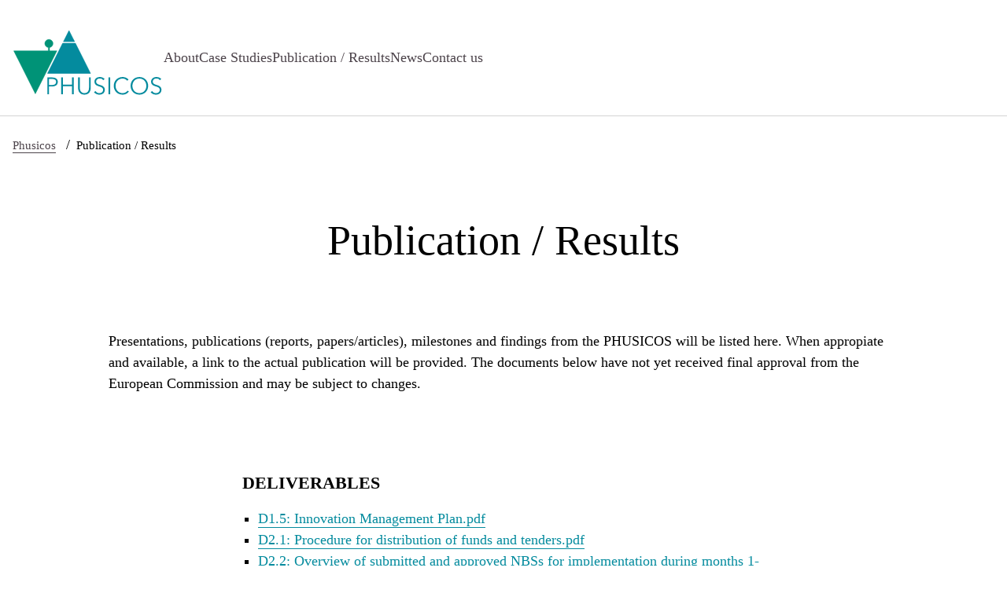

--- FILE ---
content_type: text/html; charset=utf-8
request_url: https://www.phusicos.eu/publication--results/
body_size: 11385
content:





<!DOCTYPE html>
<html lang="en">
<head>
    <meta charset="utf-8" />
    <meta http-equiv="X-UA-Compatible" content="IE=edge" />
    <meta name="viewport" content="width=device-width, initial-scale=1.0" />
    <title>Phusicos - Publication / Results</title>
    <link href="https://www.phusicos.eu/publication--results/" rel="canonical" />
    <meta property="og:site_name" content="Phusicos" />
    <meta property="og:type" content="website" />
    <meta property="og:title" content="Phusicos - Publication / Results" />
    <meta property="og:description" />
    <meta property="og:url" content="https://www.phusicos.eu/publication--results/" />
    <meta property="og:image">
    <meta name="description">

    <link rel="stylesheet" href="/dist/main.css?v=7af4e3cbec39d3d12077c7aeb42982aa " />
    <link rel="preload" href="https://use.typekit.net/ncn2bhh.css" as="font" />

    <!-- Cookie information -->
    <script async id="CookieConsent" src="https://policy.app.cookieinformation.com/uc.js"
            data-culture="" type="text/javascript"></script>
    <!-- End Cookie information -->
    
            <title>Publication / Results</title>
            <link rel="shortcut icon" href="/ClientResources/Images/favicon_prod.svg" type="image/x-icon" />
    
    <script>
!function(T,l,y){var S=T.location,k="script",D="instrumentationKey",C="ingestionendpoint",I="disableExceptionTracking",E="ai.device.",b="toLowerCase",w="crossOrigin",N="POST",e="appInsightsSDK",t=y.name||"appInsights";(y.name||T[e])&&(T[e]=t);var n=T[t]||function(d){var g=!1,f=!1,m={initialize:!0,queue:[],sv:"5",version:2,config:d};function v(e,t){var n={},a="Browser";return n[E+"id"]=a[b](),n[E+"type"]=a,n["ai.operation.name"]=S&&S.pathname||"_unknown_",n["ai.internal.sdkVersion"]="javascript:snippet_"+(m.sv||m.version),{time:function(){var e=new Date;function t(e){var t=""+e;return 1===t.length&&(t="0"+t),t}return e.getUTCFullYear()+"-"+t(1+e.getUTCMonth())+"-"+t(e.getUTCDate())+"T"+t(e.getUTCHours())+":"+t(e.getUTCMinutes())+":"+t(e.getUTCSeconds())+"."+((e.getUTCMilliseconds()/1e3).toFixed(3)+"").slice(2,5)+"Z"}(),iKey:e,name:"Microsoft.ApplicationInsights."+e.replace(/-/g,"")+"."+t,sampleRate:100,tags:n,data:{baseData:{ver:2}}}}var h=d.url||y.src;if(h){function a(e){var t,n,a,i,r,o,s,c,u,p,l;g=!0,m.queue=[],f||(f=!0,t=h,s=function(){var e={},t=d.connectionString;if(t)for(var n=t.split(";"),a=0;a<n.length;a++){var i=n[a].split("=");2===i.length&&(e[i[0][b]()]=i[1])}if(!e[C]){var r=e.endpointsuffix,o=r?e.location:null;e[C]="https://"+(o?o+".":"")+"dc."+(r||"services.visualstudio.com")}return e}(),c=s[D]||d[D]||"",u=s[C],p=u?u+"/v2/track":d.endpointUrl,(l=[]).push((n="SDK LOAD Failure: Failed to load Application Insights SDK script (See stack for details)",a=t,i=p,(o=(r=v(c,"Exception")).data).baseType="ExceptionData",o.baseData.exceptions=[{typeName:"SDKLoadFailed",message:n.replace(/\./g,"-"),hasFullStack:!1,stack:n+"\nSnippet failed to load ["+a+"] -- Telemetry is disabled\nHelp Link: https://go.microsoft.com/fwlink/?linkid=2128109\nHost: "+(S&&S.pathname||"_unknown_")+"\nEndpoint: "+i,parsedStack:[]}],r)),l.push(function(e,t,n,a){var i=v(c,"Message"),r=i.data;r.baseType="MessageData";var o=r.baseData;return o.message='AI (Internal): 99 message:"'+("SDK LOAD Failure: Failed to load Application Insights SDK script (See stack for details) ("+n+")").replace(/\"/g,"")+'"',o.properties={endpoint:a},i}(0,0,t,p)),function(e,t){if(JSON){var n=T.fetch;if(n&&!y.useXhr)n(t,{method:N,body:JSON.stringify(e),mode:"cors"});else if(XMLHttpRequest){var a=new XMLHttpRequest;a.open(N,t),a.setRequestHeader("Content-type","application/json"),a.send(JSON.stringify(e))}}}(l,p))}function i(e,t){f||setTimeout(function(){!t&&m.core||a()},500)}var e=function(){var n=l.createElement(k);n.src=h;var e=y[w];return!e&&""!==e||"undefined"==n[w]||(n[w]=e),n.onload=i,n.onerror=a,n.onreadystatechange=function(e,t){"loaded"!==n.readyState&&"complete"!==n.readyState||i(0,t)},n}();y.ld<0?l.getElementsByTagName("head")[0].appendChild(e):setTimeout(function(){l.getElementsByTagName(k)[0].parentNode.appendChild(e)},y.ld||0)}try{m.cookie=l.cookie}catch(p){}function t(e){for(;e.length;)!function(t){m[t]=function(){var e=arguments;g||m.queue.push(function(){m[t].apply(m,e)})}}(e.pop())}var n="track",r="TrackPage",o="TrackEvent";t([n+"Event",n+"PageView",n+"Exception",n+"Trace",n+"DependencyData",n+"Metric",n+"PageViewPerformance","start"+r,"stop"+r,"start"+o,"stop"+o,"addTelemetryInitializer","setAuthenticatedUserContext","clearAuthenticatedUserContext","flush"]),m.SeverityLevel={Verbose:0,Information:1,Warning:2,Error:3,Critical:4};var s=(d.extensionConfig||{}).ApplicationInsightsAnalytics||{};if(!0!==d[I]&&!0!==s[I]){var c="onerror";t(["_"+c]);var u=T[c];T[c]=function(e,t,n,a,i){var r=u&&u(e,t,n,a,i);return!0!==r&&m["_"+c]({message:e,url:t,lineNumber:n,columnNumber:a,error:i}),r},d.autoExceptionInstrumented=!0}return m}(y.cfg);function a(){y.onInit&&y.onInit(n)}(T[t]=n).queue&&0===n.queue.length?(n.queue.push(a),n.trackPageView({})):a()}(window,document,{src: "https://js.monitor.azure.com/scripts/b/ai.2.gbl.min.js", crossOrigin: "anonymous", cfg: { instrumentationKey:'3809f64e-b0c4-423d-b9a2-15e8bba73745', disableCookiesUsage: false }});
</script>


    <!-- Matomo -->
    <script>
        var _paq = window._paq = window._paq || [];
        /* tracker methods like "setCustomDimension" should be called before "trackPageView" */
        _paq.push(['trackPageView']);
        _paq.push(['enableLinkTracking']);
        (function () {
            var u = "https://ngino.matomo.cloud/";
            _paq.push(['setTrackerUrl', u + 'matomo.php']);
            _paq.push(['setSiteId', '16']);
            var d = document, g = d.createElement('script'), s = d.getElementsByTagName('script')[0];
            g.async = true; g.src = '//cdn.matomo.cloud/ngino.matomo.cloud/matomo.js'; s.parentNode.insertBefore(g, s);
        })();
    </script>
    <!-- End Matomo Code -->
        
</head>


<body data-theme="teal">
    <a href="#main" class="skipto">Skip to main content</a>
    <div class="wrapper">
        <header>
            

<div class="search-container-mobile" id="search-container-mobile" data-searchpageurl="">
    <div class="collapse-search-button-wrapper">
        <button class="collapse-search-button nav-button" id="collapse-mobile-search-button" tabindex="-1"><span class="p">Close search</span></button>
    </div>
    <div class="search-wrapper">
        <h2>Search</h2>
        <div class="search-container">
            <form class="search-form">
                <label for="search-mobile-input" class="sr-only">Search</label>
                <input class="search-input" id="search-mobile-input" tabindex="-1" type="text" placeholder="Search for content or contacts"/>
                <div class="search-buttons">
                    <div class="button-wrapper">
                        <button class="search-clear-input" tabindex="-1" aria-label="Clear input" type="reset"></button>
                    </div>
                    <div class="button-wrapper">
                        <button class="search-submit-search" id="search-submit-search-mobile" tabindex="-1" aria-label="Submit search" type="submit"></button>
                    </div>
                </div>
            </form>
        </div>
    </div>
</div>
<nav class="mobile">
    <div class="nav-bar nav-main-navigation-bar">
        <a class="nav-item nav-logo " href="/" alt="Startpage" title="Startpage">
<picture><source srcset="/globalassets/bilder/prosjekter/phusicos/phusicos_final_logo.svg?width=320&quality=80 320w" sizes="320px" /><img alt="logo" src="/globalassets/bilder/prosjekter/phusicos/phusicos_final_logo.svg?width=320&quality=80" loading="lazy" decoding="async" /></picture>        </a>
        <button id="menu-mobile-toggle-button" class="nav-button" aria-expanded="false" aria-controls="menu">
            <span class="p">Menu</span>
        </button>
    </div>

        <div class="menu main-menu menu-level-one" id="menu-mobile">
            <div class="nav-bar nav-secondary-navigation-bar">
                <button id="menu-mobile-previous-button" class="nav-item nav-button hidden" aria-expanded="false" aria-controls="menu" aria-label="Back to previous meny level">
                    <span class="p">Back</span>
                </button>
            </div>
            <ul class="menu" aria-label="Meny level one">
                    <li class="menu-item">
                            <a href="/about/" tabindex="-1">About</a>
                    </li>
                    <li class="menu-item">
                            <a href="/case-studies/" tabindex="-1">Case Studies</a>
                    </li>
                    <li class="menu-item">
                            <a href="/publication--results/" tabindex="-1">Publication / Results</a>
                    </li>
                    <li class="menu-item">
                            <a href="/news/" tabindex="-1">News</a>
                    </li>
                    <li class="menu-item">
                            <a href="/contact-us/" tabindex="-1">Contact us</a>
                    </li>
            </ul>
        </div>
</nav>

<div class="search-container-desktop" id="search-container-desktop" data-searchpageurl="">
    <div class="search-container">
        <form class="search-form">
            <label for="search-input" class="sr-only">Search</label>
            <input class="search-input" id="search-input" type="text" placeholder="Search for content or contacts"/>
            <div class="search-buttons">
                <div class="button-wrapper">
                    <button class="search-clear-input" aria-label="Clear input" type="reset"></button>
                </div>
                <div class="button-wrapper">
                    <button class="search-submit-search" id="search-submit-search" aria-label="Submit search"></button>
                </div>
            </div>
        </form>
        <div class="collapse-search-button-wrapper">
            <button class="collapse-search-button" id="collapse-search-button" aria-description="Close search"></button>
        </div>
    </div>
</div>
<nav class="desktop">
        <div class="menu main-menu menu-level-one" id="menu">
            <!-- logo image -->
            <a class="nav-item nav-logo " href="/" alt="Startpage" title="Startpage">
                    <img class="logo" src="/globalassets/bilder/prosjekter/phusicos/phusicos_final_logo.svg" alt="logo" />
            </a>

            <!-- menu-items -->
            <ul class="menu-list" aria-label="Meny level one">
                    <li class="menu-item">
                            <a href="/about/">About</a>
                    </li>
                    <li class="menu-item">
                            <a href="/case-studies/">Case Studies</a>
                    </li>
                    <li class="menu-item">
                            <a href="/publication--results/">Publication / Results</a>
                    </li>
                    <li class="menu-item">
                            <a href="/news/">News</a>
                    </li>
                    <li class="menu-item">
                            <a href="/contact-us/">Contact us</a>
                    </li>
            </ul>

            <!-- language and search-->
            <ul class="menu-list">
            </ul>
        </div>
        <!-- menus -->
            <ul class="menu" id="menu-33640776" aria-label="Undermenyer for menypunkt About">
            </ul>
            <ul class="menu" id="menu-65415690" aria-label="Undermenyer for menypunkt Case Studies">
            </ul>
            <ul class="menu" id="menu-46307762" aria-label="Undermenyer for menypunkt Publication / Results">
            </ul>
            <ul class="menu" id="menu-41912964" aria-label="Undermenyer for menypunkt News">
            </ul>
            <ul class="menu" id="menu-30845059" aria-label="Undermenyer for menypunkt Contact us">
            </ul>
</nav>
        </header>
        <main id="main">
            





<ul class="breadcrumbs">
        <li>
            <a href="/">Phusicos</a>
            <span class="divider">/</span>
        </li>
    <li>
        <span class="current-page">Publication / Results</span>
    </li>
</ul>

<div class="landing-page page">
        <h1>
            Publication / Results
        </h1>
        <div class="landing-page-intro-container">
                <p class="mainintro">
                    Presentations, publications (reports, papers/articles), milestones and findings from the PHUSICOS will be listed here. When appropiate and available, a link to the actual publication will be provided.&#xA;&#xA;The documents below have not yet received final approval from the European Commission and may be subject to changes.
                </p>
        </div>
        <div class="landing-page-mainbody">
            
<h2>DELIVERABLES</h2>
<ul>
<li><a title="Deliverable D1-5.pdf" href="/globalassets/bilder/eksterne-prosjektsider/phusicos/publications/deliverable-d1-5.pdf">D1.5: Innovation Management Plan.pdf</a></li>
<li><a title="Deliverable D2-1 Uncertain about confidentiality.pdf" href="/globalassets/bilder/eksterne-prosjektsider/phusicos/publications/deliverable-d2-1-uncertain-about-confidentiality.pdf">D2.1: Procedure for distribution of funds and tenders.pdf</a>&nbsp;</li>
<li><a title="Deliverable D2-2.pdf" href="/globalassets/bilder/eksterne-prosjektsider/phusicos/publications/deliverable-d2-2.pdf">D2.2: Overview of submitted and approved NBSs for implementation during months 1- 14&nbsp;.pdf</a></li>
<li><a title="Deliverable D2-3.pdf" href="/globalassets/bilder/eksterne-prosjektsider/phusicos/publications/deliverable-d2-3.pdf">D2.3: Overview of submitted and approved NBSs for implementation during months 15-24&nbsp;.pdf</a></li>
<li><a title="Deliverable D2-4.pdf" href="/globalassets/bilder/eksterne-prosjektsider/phusicos/publications/deliverable-d2-4.pdf">D2.4: Nature-based solutions implemented in PHUSICOS&nbsp;.pdf</a></li>
<li><a title="Deliverable D3-1.pdf" href="/globalassets/bilder/eksterne-prosjektsider/phusicos/publications/deliverable-d3-1.pdf">D3.1: Guiding framework to tailored Living Lab's establishment at concept and demonstrator case study sites.pdf</a></li>
<li><a title="Deliverable D3-2.pdf" href="/globalassets/bilder/eksterne-prosjektsider/phusicos/publications/deliverable-d3-2.pdf">D3.2: Starter Toolbox for Stakeholder knowledge mapping to co-design NBS solutions at case study sites&nbsp;.pdf</a></li>
<li><a title="Deliverable D3-3.pdf" href="/globalassets/bilder/eksterne-prosjektsider/phusicos/publications/deliverable-d3-3.pdf">D3.3: Monitoring &amp; Evaluation scheme to assess stakeholder participation and user satisfaction with Living Labs experience, version 1.pdf</a></li>
<li><a title="Deliverable D3-4.pdf" href="/globalassets/bilder/eksterne-prosjektsider/phusicos/publications/deliverable-d3-4.pdf">D3.4: Monitoring &amp; Evaluation scheme to assess stakeholder participation and user satisfaction with Living Labs experience, version 2.pdf</a></li>
<li><a title="Deliverable D3-5.pdf" href="/globalassets/bilder/eksterne-prosjektsider/phusicos/publications/deliverable-d3-5.pdf">D3.5: Report on lessons learned with Living Labs experience and lesson learned, draft&nbsp;.pdf</a></li>
<li><a title="Deliverable D3-6.pdf" href="/globalassets/bilder/eksterne-prosjektsider/phusicos/publications/deliverable-d3-6.pdf">D3.6: Monitoring &amp; Evaluation scheme to assess stakeholder participation and user satisfaction with Living Labs experience, version 3pdf</a></li>
<li><a title="Deliverable D3-7.pdf" href="/globalassets/bilder/eksterne-prosjektsider/phusicos/publications/deliverable-d3-7.pdf">D3.7: Report on lessons learned with Living Labs experience and lesson learned&nbsp;.pdf</a></li>
<li><a title="Deliverable D4-1.pdf" href="/globalassets/bilder/eksterne-prosjektsider/phusicos/publications/deliverable-d4-1.pdf">D4.1: Comprehensive Framework for NBS assessment&nbsp;.pdf</a></li>
<li><a title="Deliverable D4-2.pdf" href="/globalassets/bilder/eksterne-prosjektsider/phusicos/publications/deliverable-d4-2.pdf">D4.2: Evaluation of ecosystems and ecosystem services for alternative landscape scenarios with plan designs, draft&nbsp;.pdf</a></li>
<li><a title="Deliverable D4-3.pdf" href="/globalassets/bilder/eksterne-prosjektsider/phusicos/publications/deliverable-d4-3.pdf">D4.3: Integrated digital shared database/platform for monitoring and early warning&nbsp;.pdf</a><br /><a title="Deliverable D4-4.pdf" href="/globalassets/bilder/eksterne-prosjektsider/phusicos/publications/deliverable-d4-4.pdf">D4.4: Modelling changing pattern of hazard and risk &nbsp;and identifying the return period of the extreme events that the NBSs &nbsp;could safely withstand.pdf</a></li>
<li><a title="Deliverable D4-5.pdf" href="/globalassets/bilder/eksterne-prosjektsider/phusicos/publications/deliverable-d4-5.pdf">D4.5: Evaluation of ecosystems and ecosystem services for alternative landscape scenarios with plan designs.pdf</a></li>
<li><a title="Deliverable D4-6.pdf" href="/globalassets/bilder/eksterne-prosjektsider/phusicos/publications/deliverable-d4-6.pdf">D4.6: Analysis report on the residual risk, comparing NBSs, grey solutions and other risk reduction measures&nbsp;.pdf</a></li>
<li><a title="Deliverable D4-7.pdf" href="/globalassets/bilder/eksterne-prosjektsider/phusicos/publications/deliverable-d4-7.pdf">D4.7: Long term monitoring plans to document effectiveness of `NBS&nbsp;.pdf</a></li>
<li><a title="Deliverable D5-1.pdf" href="/globalassets/bilder/eksterne-prosjektsider/phusicos/publications/deliverable-d5-1.pdf">D5.1: NBS in-depth case study analysis of the characteristics of successful governance models; accompanied by a Policy Brief&nbsp;pdf</a></li>
<li>D5.2: Opportunities and barriers to NBS at the EU, national, regional and local scales, with suggested reforms and innovations .pdf (link will be made available after results are formally published)</li>
<li><a title="Deliverable D5-3.pdf" href="/globalassets/bilder/eksterne-prosjektsider/phusicos/publications/deliverable-d5-3.pdf">D5.3: Governance innovations for the design, financing and implementation of NBS, and their applications to the concept and demonstration projects; accompanied by a Policy Brief&nbsp;.pdf</a></li>
<li><a href="/globalassets/bilder/eksterne-prosjektsider/phusicos/publications/d5_4_learning-from-nbs-implementation-barriers_final-2024.pdf" target="_blank" rel="noopener">D5.4: Learning from NBS implementation barriers&nbsp;.pdf</a></li>
<li><a title="Deliverable D6-1.pdf" href="/globalassets/bilder/eksterne-prosjektsider/phusicos/publications/deliverable-d6-1.pdf">D6.1: Training programme on costs and risks of NBSs &ndash; webinar with training material&nbsp;.pdf</a></li>
<li><a title="Deliverable D6-2.pdf" href="/globalassets/bilder/eksterne-prosjektsider/phusicos/publications/deliverable-d6-2.pdf">D6.2: Training video for local contractors&nbsp;.pdf</a></li>
<li><a title="Deliverable D6-3.pdf" href="/globalassets/bilder/eksterne-prosjektsider/phusicos/publications/deliverable-d6-3.pdf">D6.3: The PHUSICOS game &ndash; A Complex Social-Ecological Simulation on NBS, with facilitation instructions and materials&nbsp;.pdf</a></li>
<li><a title="Deliverable D6-4.pdf" href="/globalassets/bilder/eksterne-prosjektsider/phusicos/publications/deliverable-d6-4.pdf">D6.4: Technical training for private companies and public authorities for NBS implementation&nbsp;.pdf</a></li>
<li><a title="Deliverable D7-1.pdf" href="/globalassets/bilder/eksterne-prosjektsider/phusicos/publications/deliverable-d7-1.pdf">D7.1: Web-based tool &ndash; module 1 (Inventory of NBSs)&nbsp;.pdf</a></li>
<li><a title="Deliverable D7-2.pdf" href="/globalassets/bilder/eksterne-prosjektsider/phusicos/publications/deliverable-d7-2.pdf">D7.2: Web-based tool &ndash; module 2 (Existing web-based platforms)&nbsp;.pdf</a></li>
<li><a title="Deliverable D7-3.pdf" href="/globalassets/bilder/eksterne-prosjektsider/phusicos/publications/deliverable-d7-3.pdf">D7.3: Web-based tool &ndash; module 3 (Design).pdf</a></li>
<li><a title="Deliverable D7-4.pdf" href="/globalassets/bilder/eksterne-prosjektsider/phusicos/publications/deliverable-d7-4.pdf">D7.4: Web-based tool &ndash; module 4 (Longterm support)&nbsp;.pdf</a></li>
<li><a title="Deliverable D8-1.pdf" href="/globalassets/bilder/eksterne-prosjektsider/phusicos/publications/deliverable-d8-1.pdf">D8.1: Website&nbsp;.pdf</a></li>
<li><a title="Deliverable D8-2.pdf" href="/globalassets/bilder/eksterne-prosjektsider/phusicos/publications/deliverable-d8-2.pdf">D8.2: Dissemination and Communication Plan, version 1.pdf</a></li>
<li><a title="Deliverable D8-3.pdf" href="/globalassets/bilder/eksterne-prosjektsider/phusicos/publications/deliverable-d8-3.pdf">D8.3: Slideshow to promote sustainable NBSs&nbsp;.pdf</a></li>
<li><a title="Deliverable D8-4.pdf" href="/globalassets/bilder/eksterne-prosjektsider/phusicos/publications/deliverable-d8-4.pdf">D8.4: Dissemination and Communication Plan, version 2.pdf</a></li>
<li><a title="Deliverable D8-5.pdf" href="/globalassets/bilder/eksterne-prosjektsider/phusicos/publications/deliverable-d8-5.pdf">D8.5: Dissemination and Communication Plan, version 3.pdf</a></li>
<li><a title="Deliverable D8-6.pdf" href="/globalassets/bilder/eksterne-prosjektsider/phusicos/publications/deliverable-d8-6.pdf">D8.6: Exploitation Plan&nbsp;.pdf</a></li>
<li><a title="Deliverable D8-8.pdf" href="/globalassets/bilder/eksterne-prosjektsider/phusicos/publications/deliverable-d8-8.pdf">D8.8: NBS Strategy Testament&nbsp;.pdf</a></li>
</ul>
<h2>SCIENTIFIC PUBLICATIONS *</h2>
<ul>
<li><a href="https://www.mdpi.com/2673-4931/21/1/29" target="_blank" rel="noopener">A Methodological Approach to Assess Nature-Based Solutions&rsquo; Effectiveness in Flood Hazard Reduction: The Case Study of Gudbrandsdalen Valley.</a> &nbsp;&nbsp; Environmental Sciences Proceedings</li>
<li><a href="https://iwaponline.com/aqua/article/71/1/42/85430/Assessment-of-NBSs-effectiveness-for-flood-risk" target="_blank" rel="noopener">Assessment of NBSs effectiveness for flood risk management: The Isar River case study.&nbsp;</a>AQUA&mdash;Water Infrastructure, Ecosystems and Society</li>
<li>Bottlenecks for the implementation of the European Union Water Framework Directive principles and instruments &ndash; governance, planning processes and institutional obstacles.&nbsp; Water alternatives</li>
<li>Editorial to Special Issue: Nature-Based Solutions&mdash;Concept, Evaluation, and Governance.&nbsp; Sustainability</li>
<li><a href="https://www.sciencedirect.com/science/article/pii/S1618866721004714?via%3Dihub" target="_blank" rel="noopener">Effects of recreational users on restored floodplain vegetation in urban areas - The case of the Isar River Restoration in Munichure-Based Solutions&mdash;Concept, Evaluation, and Governance.</a>&nbsp; Sustainability</li>
<li><a href="https://www.mdpi.com/2071-1050/13/6/3012" target="_blank" rel="noopener">Nature-Based Solutions&mdash;Concept, Evaluation, and Governance.</a> Sustainability</li>
<li><a href="https://www.frontiersin.org/articles/10.3389/fenvs.2021.678446/full" target="_blank" rel="noopener">Stakeholder perceptions of Nature-Based solutions and their collaborative co-design and implementation processes in rural mountain areas &ndash; A case study from PHUSICOS.</a> Frontiers in Environmental Science&nbsp;</li>
<li><a href="https://journal.hep.com.cn/laf/EN/10.15302/J-LAF-1-020003">Designing A Resilient Waterscape Using A Living Lab and Catalyzing Polycentric Governance.&nbsp;</a>Landscape Architecture Frontiers 2019, 7(3), 12-31.</li>
<li><a href="https://link.springer.com/article/10.1007/s13280-020-01412-x" target="_blank" rel="noopener">Governance models for nature-based solutions: Seventeen cases from Germany</a>. Ambio 2020.</li>
<li><a href="https://www.mdpi.com/2071-1050/12/20/8625" target="_blank" rel="noopener">Stakeholder Mapping to Co-Create Nature-Based Solutions: Who Is on Board?</a> Sustainability 2020, 12(20), 8625.</li>
<li><a href="https://www.mdpi.com/2673-4931/2/1/30" target="_blank" rel="noopener">Nature-Based Solutions (NBSs) Application for Hydro-Environment Enhancement. A Case Study of the Isar River (DE)</a>. Environmental Sciences Proceedings 2020, 2(30), 9.</li>
<li><a href="https://www.mdpi.com/2071-1050/13/1/188" target="_blank" rel="noopener">Living Labs &ndash; A Concept for Co-Designing Nature-Based Solutions.</a> Sustainability 2021, 13(1), 188.</li>
<li><a href="https://www.mdpi.com/2071-1050/13/2/986" target="_blank" rel="noopener">Innovation in NBS co-design and implementation.</a> Sustainability 2021, 13(1), 986.</li>
<li><a href="https://www.mdpi.com/2071-1050/13/3/1094" target="_blank" rel="noopener">Platform Dedicated to Nature-Based Solutions for Risk Reduction and Environmental Issues in Hilly and Mountainous Lands.</a> Sustainability 2021, 13(1), 1094.</li>
<li><a href="https://www.mdpi.com/2071-1050/13/3/1461" target="_blank" rel="noopener">Implementing Nature-Based Solutions in Rural Landscapes: Barriers Experienced in the PHUSICOS Project.</a> Sustainability 2021, 13(1), 1461.</li>
<li><a href="https://www.mdpi.com/2071-1050/13/4/1913" target="_blank" rel="noopener">A Battery of Soil and Plant Indicators of NBS Environmental Performance in the Context of Global Change.</a> Sustainability 2021, 13(1), 1913.</li>
<li><a href="https://www.mdpi.com/2071-1050/13/4/1971" target="_blank" rel="noopener">Catalyzing Innovation: Governance Enablers of Nature-Based Solutions.</a> Sustainability 2021, 13(1), 1971.</li>
<li><a href="https://www.mdpi.com/2071-1050/13/5/2864" target="_blank" rel="noopener">Human-River-encounter sites in cities: the case of the urban river restoration.</a> Sustainability 2021, 13(1), 2864.</li>
</ul>
<p>* Scientific publications with PHUSICOS partners as first authors</p>
<h2>NBS HANDBOOK</h2>
<p><a href="http://10.5281/zenodo.14259973.">10.5281/zenodo.14259973.</a> <br />This DOI represents all versions, and will always resolve to the latest one.&nbsp;</p>
<h2>PRESENTATIONS / VIDEOS</h2>
<ul>
<li>PHUSICOS NBS podcast series &ndash; <a href="https://open.spotify.com/show/4IzNyYW6PhlOF7RAfaCm7M?si=86fa78fda9864a0c&amp;nd=1" target="_blank" rel="noopener">https://open.spotify.com/show/4IzNyYW6PhlOF7RAfaCm7M?si=86fa78fda9864a0c</a></li>
<li>PHUSICOS NBS simulation &ndash; introductory webinar 22 October 2021 &ndash; <a href="https://www.youtube.com/watch?v=Y1R35YfM1GM" target="_blank" rel="noopener">https://www.youtube.com/watch?v=Y1R35YfM1GM</a></li>
<li>Testing mixtures to stabilize alpine slopes and reduce erosion in Kaunertal Valley &ndash; <a href="https://www.youtube.com/watch?v=OinquHXN3WE&amp;t=116s" target="_blank" rel="noopener">https://www.youtube.com/watch?v=OinquHXN3WE&amp;t=116s</a>.</li>
<li>&ldquo;Nature-Based Solutions: Balancing risk and societal benefits&rdquo; at the &ldquo;URF 2020&rdquo; &ndash; <a href="https://youtu.be/T1Ja3LAslFo" target="_blank" rel="noopener">https://youtu.be/T1Ja3LAslFo</a></li>
<li><a href="https://www.youtube.com/embed/lQd2k4Y9URg" target="_blank" rel="noopener">The Isar Restoration in Munich &ndash; A participatory climate change adaptation measure</a></li>
<li>PHUSICOS slideshow (PREZI presentation) prepared in connection with D8.3 &ndash; <a href="https://prezi.com/p/xbp32glsmbzs/phusicos/" target="_blank" rel="noopener">https://prezi.com/p/xbp32glsmbzs/phusicos/</a></li>
<li>PHUSICOS Summer School 2020<br />&ndash; Santa Elena &amp; Artouste case study &ndash; <a href="https://www.youtube.com/watch?v=SkH4hk7F83Q&amp;feature=youtu.be" target="_blank" rel="noopener">https://www.youtube.com/watch?v=SkH4hk7F83Q&amp;feature=youtu.be</a><br />&ndash; For&ecirc;t de Capet case study &ndash; <a href="https://www.youtube.com/watch?v=SNG3OhVvK48&amp;feature=youtu.be" target="_blank" rel="noopener">https://www.youtube.com/watch?v=SNG3OhVvK48&amp;feature=youtu.be</a><br />&ndash; What is PHUSICOS? A presentation by the OPCC &ndash; CTP &ndash; <a href="https://www.youtube.com/watch?v=b3fD47r1w0o&amp;feature=youtu.be" target="_blank" rel="noopener">https://www.youtube.com/watch?v=b3fD47r1w0o&amp;feature=youtu.be</a></li>
<li>PHUSICOS Videos from Pyrenees sites<br />&ndash; Living Lab in Erill la Vall, subtitled in English: <a href="https://youtu.be/NjclnAhVNgc" target="_blank" rel="noopener">https://youtu.be/NjclnAhVNgc</a><br />&ndash; Snow avalanches at Capet Forest, subtitled in English: <a href="https://youtu.be/zEZjy4pSDI0" target="_blank" rel="noopener">https://youtu.be/zEZjy4pSDI0</a><br />&ndash; Rockfall at Artouste, subtitled in English: <a href="https://youtu.be/mZdMQTSXElQ" target="_blank" rel="noopener">https://youtu.be/mZdMQTSXElQ</a><br />&ndash; Unstable till slope at Santa Elena, subtitled in English: <a href="https://youtu.be/mZdMQTSXElQ" target="_blank" rel="noopener">https://youtu.be/vGyyq28LOSY</a></li>
</ul>
<h2>PHUSICOS DATA PLATFORM WEBPAGE</h2>
<ul>
<li>BRGM-PHUSICOS action database webpage; <a href="http://phusicos.brgm.fr">http://phusicos.brgm.fr&nbsp;</a><br />(click &ldquo;Register a new account&rdquo; the first time you enter, and then register selected username and password)</li>
</ul>
<h2>PHUSICOS VIRTUAL REALITY EXPERIENCE</h2>
<ul>
<li>PhusicosVR: <a href="https://phusicosstatic.z16.web.core.windows.net/">https://phusicosstatic.z16.web.core.windows.net/</a><br />(For keyboard navigation: Use keys A W S D to move around. To change the look direction, hold down right mouse button and move the mouse. To make selections, point and click left mouse button.)</li>
</ul>
<p><strong>The PHUSICOS NBS Simulation (Serious Games)</strong></p>
<ul>
<li>To play you need to register for login credentials as a game moderator.&nbsp;<br />This are available by taking contact with&nbsp;<br /><a href="mailto:michalina.kulakowska@crs.org.pl">michalina.kulakowska@crs.org.pl</a></li>
<li>Using the credentials provided log into&nbsp;<br /><a href="https://engage.socialsimulations.org/" target="_blank" rel="noopener">https://engage.socialsimulations.org/</a></li>
</ul>
<h2>POLICY BRIEF / SYNTHESIS REPORTS</h2>
<ul>
<li><a title="PB_25_Governance-innovation-through-nature-based-solutions_web.pdf" href="/globalassets/bilder/eksterne-prosjektsider/phusicos/publications/pb_25_governance-innovation-through-nature-based-solutions_web.pdf">Governance innovation through nature-based solutions policy brief.pdf</a></li>
<li><a title="PBF1_Synthesis.pdf" href="/globalassets/bilder/eksterne-prosjektsider/phusicos/publications/pbf1_synthesis.pdf">Policy Business Forum 24th March 2020 workshop summary.pdf</a></li>
<li><a title="PBF2_Synthesis.pdf" href="/globalassets/bilder/eksterne-prosjektsider/phusicos/publications/pbf2_synthesis.pdf">Policy Business Forum 19th April 2021 &ndash; synthesis of the second workshop.pdf</a></li>
<li><a title="PBF3_Synthesis_PHUSICOSNetworkNature.pdf" href="/globalassets/bilder/eksterne-prosjektsider/phusicos/publications/pbf3_synthesis_phusicosnetworknature.pdf">Policy Business Forum 18th November 2022 &ndash; synthesis of the third workshop.pdf</a></li>
<li><a href="/globalassets/bilder/eksterne-prosjektsider/phusicos/publications/policy-brief-38_policy-and-finance-innovstion-for-nbs.pdf" target="_blank" rel="noopener">Policy and finance innovation for nature-based solutions policy brief</a></li>
<li><a href="/globalassets/bilder/eksterne-prosjektsider/phusicos/publications/policy-brief-pb39_tackling-policy-barriers-to-nbs.pdf" target="_blank" rel="noopener">Tackling policy barriers to nature-based solutions policy brief</a></li>
</ul>
        </div>
</div>

        </main>
        <footer>
            
<div class="footer-wrapper">
    <div class="footer">
        <div class="footer-image-container tablet-and-below">
            <picture><source srcset="/globalassets/bilder/prosjekter/phusicos/phusicos_final_logo.svg?width=320&quality=80 320w" sizes="320px" /><img alt="" src="/globalassets/bilder/prosjekter/phusicos/phusicos_final_logo.svg?width=320&quality=80" loading="lazy" decoding="async" /></picture>
            <span></span>
        </div>
        <h3 class="sr-only">Links</h3>
        <div class="footer-details">
                <div class="footer-image">
                    <picture><source srcset="/globalassets/bilder/prosjekter/phusicos/flag_of_europe-400px.png?format=webp&width=170&quality=80 170w" sizes="170px" type="image/webp"/><source srcset="/globalassets/bilder/prosjekter/phusicos/flag_of_europe-400px.png?width=170&quality=80 170w" sizes="170px" /><img alt="" src="/globalassets/bilder/prosjekter/phusicos/flag_of_europe-400px.png?width=170&quality=80" loading="lazy" decoding="async" /></picture>
                </div>
                <div class="footer-text">
                    
<p>This project has received funding from the European Union's Horizon 2020<br />research and innovation programme under grant agreement No. 776681.</p>
                </div>
        </div>
        <div class="footer-socials">
            <h3></h3>
            <ul class="footer-social-links">

            </ul>
        </div>
        <div class="footer-image-container above-tablet" aria-hidden="true">
            <picture><source srcset="/globalassets/bilder/prosjekter/phusicos/phusicos_final_logo.svg?width=320&quality=80 320w" sizes="320px" /><img alt="logo" src="/globalassets/bilder/prosjekter/phusicos/phusicos_final_logo.svg?width=320&quality=80" loading="lazy" decoding="async" /></picture>
            <span> </span>
        </div>
    </div>
</div>
        </footer>
    </div>
    <script defer="defer" src="/Util/Find/epi-util/find.js"></script>
<script>
document.addEventListener('DOMContentLoaded',function(){if(typeof FindApi === 'function'){var api = new FindApi();api.setApplicationUrl('/');api.setServiceApiBaseUrl('/find_v2/');api.processEventFromCurrentUri();api.bindWindowEvents();api.bindAClickEvent();api.sendBufferedEvents();}})
</script>

    <script src="/dist/runtime.js?v=7af4e3cbec39d3d12077c7aeb42982aa"></script>
    <script src="/dist/vendors.js?v=9225fc6e8fab195fbdb7100145b3a99c"></script>
    <script src="/dist/main.js?v=dabc50a910897f68ac4fbdfb15443b9f"></script>

    <!-- Facebook Pixel Code -->
    <noscript>
        <img height="1" width="1" style="display:none" src="https://www.facebook.com/tr?id=1022153584577506&ev=PageView&noscript=1" />
    </noscript>
    <!-- Facebook Pixel Code -->
    <!-- Facebook Pixel Code -->
    <script>!function (f, b, e, v, n, t, s) {
            if (f.fbq) return; n = f.fbq = function () {
                n.callMethod ?
                    n.callMethod.apply(n, arguments) : n.queue.push(arguments)
            };
            if (!f._fbq) f._fbq = n; n.push = n; n.loaded = !0; n.version = '2.0';
            n.queue = []; t = b.createElement(e); t.async = !0;
            t.src = v; s = b.getElementsByTagName(e)[0];
            s.parentNode.insertBefore(t, s)
        }(window, document, 'script',
            'https://connect.facebook.net/en_US/fbevents.js');
        fbq('init', '1022153584577506');
        fbq('track', 'PageView');</script>
    <!-- End Facebook Pixel Code -->
</body>
</html>
    

--- FILE ---
content_type: image/svg+xml
request_url: https://www.phusicos.eu/dist/img/magnifying-glass.svg
body_size: -1582
content:
<svg width="28" height="28" viewBox="0 0 28 28" fill="none" xmlns="http://www.w3.org/2000/svg">
<path d="M22.3857 12.2946C22.3857 18.3558 17.6444 23.1893 11.8929 23.1893C6.14129 23.1893 1.4 18.3558 1.4 12.2946C1.4 6.23349 6.14129 1.4 11.8929 1.4C17.6444 1.4 22.3857 6.23349 22.3857 12.2946Z" stroke="#4D444B" stroke-width="2.8"/>
<rect width="2.79125" height="11.165" transform="matrix(0.695265 -0.718754 0.695265 0.718754 18.2966 19.9752)" fill="#4D444B"/>
</svg>


--- FILE ---
content_type: text/javascript
request_url: https://www.phusicos.eu/dist/runtime.js?v=7af4e3cbec39d3d12077c7aeb42982aa
body_size: -1240
content:
(()=>{"use strict";var e,r={},t={};function o(e){var n=t[e];if(void 0!==n)return n.exports;var a=t[e]={exports:{}};return r[e](a,a.exports,o),a.exports}o.m=r,e=[],o.O=(r,t,n,a)=>{if(!t){var i=1/0;for(p=0;p<e.length;p++){for(var[t,n,a]=e[p],l=!0,v=0;v<t.length;v++)(!1&a||i>=a)&&Object.keys(o.O).every((e=>o.O[e](t[v])))?t.splice(v--,1):(l=!1,a<i&&(i=a));if(l){e.splice(p--,1);var f=n();void 0!==f&&(r=f)}}return r}a=a||0;for(var p=e.length;p>0&&e[p-1][2]>a;p--)e[p]=e[p-1];e[p]=[t,n,a]},o.d=(e,r)=>{for(var t in r)o.o(r,t)&&!o.o(e,t)&&Object.defineProperty(e,t,{enumerable:!0,get:r[t]})},o.o=(e,r)=>Object.prototype.hasOwnProperty.call(e,r),(()=>{var e={121:0};o.O.j=r=>0===e[r];var r=(r,t)=>{var n,a,[i,l,v]=t,f=0;if(i.some((r=>0!==e[r]))){for(n in l)o.o(l,n)&&(o.m[n]=l[n]);if(v)var p=v(o)}for(r&&r(t);f<i.length;f++)a=i[f],o.o(e,a)&&e[a]&&e[a][0](),e[a]=0;return o.O(p)},t=self.webpackChunkNGI_Strategic_Development=self.webpackChunkNGI_Strategic_Development||[];t.forEach(r.bind(null,0)),t.push=r.bind(null,t.push.bind(t))})()})();

--- FILE ---
content_type: image/svg+xml
request_url: https://www.phusicos.eu/globalassets/bilder/prosjekter/phusicos/phusicos_final_logo.svg
body_size: 954
content:
<?xml version="1.0" encoding="utf-8"?>
<!-- Generator: Adobe Illustrator 15.1.0, SVG Export Plug-In . SVG Version: 6.00 Build 0)  -->
<!DOCTYPE svg PUBLIC "-//W3C//DTD SVG 1.1//EN" "http://www.w3.org/Graphics/SVG/1.1/DTD/svg11.dtd">
<svg version="1.1" id="Layer_1" xmlns="http://www.w3.org/2000/svg" xmlns:xlink="http://www.w3.org/1999/xlink" x="0px" y="0px"
	 width="250px" height="150px" viewBox="0 0 250 150" enable-background="new 0 0 250 150" xml:space="preserve">
<g>
	<path fill="#048B9E" d="M57.522,107.915h7.87c1.417,0,2.702,0.151,3.856,0.452c1.154,0.302,2.145,0.762,2.971,1.378
		c0.827,0.616,1.462,1.391,1.909,2.321c0.446,0.932,0.669,2.026,0.669,3.286c0,1.259-0.23,2.354-0.688,3.285
		c-0.459,0.932-1.102,1.706-1.928,2.322c-0.827,0.616-1.824,1.082-2.991,1.396c-1.168,0.315-2.459,0.473-3.876,0.473h-4.958v12.946
		h-2.833V107.915z M60.355,120.429h4.801c2.229,0,3.922-0.433,5.076-1.299c1.154-0.865,1.731-2.125,1.731-3.777
		c0-1.731-0.597-2.997-1.79-3.798c-1.194-0.8-2.867-1.2-5.018-1.2h-4.801V120.429z"/>
	<path fill="#048B9E" d="M80.346,107.915h2.833v12.081h15.189v-12.081h2.833v27.86h-2.833v-13.183H83.179v13.183h-2.833V107.915z"/>
	<path fill="#048B9E" d="M118.87,136.483c-2.099,0-3.817-0.36-5.155-1.082c-1.338-0.721-2.4-1.633-3.187-2.734
		c-0.787-1.103-1.332-2.303-1.633-3.601c-0.302-1.299-0.453-2.525-0.453-3.68v-17.472h2.833v17.157c0,1.128,0.131,2.223,0.394,3.285
		c0.262,1.062,0.688,2.007,1.279,2.834c0.59,0.826,1.371,1.495,2.341,2.007c0.97,0.511,2.165,0.767,3.581,0.767
		s2.61-0.256,3.581-0.767c0.97-0.512,1.751-1.181,2.341-2.007c0.59-0.827,1.016-1.771,1.278-2.834
		c0.262-1.062,0.395-2.157,0.395-3.285v-17.157h2.832v17.472c0,1.154-0.15,2.381-0.451,3.68c-0.303,1.298-0.848,2.498-1.633,3.601
		c-0.788,1.102-1.857,2.014-3.208,2.734C122.653,136.123,120.941,136.483,118.87,136.483z"/>
	<path fill="#048B9E" d="M150.035,112.4c-0.604-0.839-1.377-1.515-2.321-2.026s-2.086-0.767-3.424-0.767
		c-0.683,0-1.377,0.104-2.086,0.314c-0.708,0.21-1.352,0.531-1.928,0.964c-0.577,0.433-1.043,0.978-1.397,1.633
		c-0.354,0.656-0.531,1.431-0.531,2.322s0.17,1.627,0.51,2.203c0.34,0.578,0.792,1.069,1.354,1.476
		c0.562,0.407,1.204,0.742,1.923,1.004c0.72,0.263,1.472,0.525,2.257,0.787c0.968,0.314,1.941,0.656,2.923,1.023
		s1.864,0.846,2.649,1.436c0.784,0.591,1.426,1.338,1.923,2.243s0.746,2.053,0.746,3.443s-0.266,2.591-0.796,3.601
		c-0.53,1.011-1.22,1.844-2.066,2.499c-0.847,0.656-1.814,1.141-2.903,1.456c-1.089,0.314-2.184,0.472-3.285,0.472
		c-0.84,0-1.68-0.085-2.519-0.256c-0.84-0.171-1.64-0.427-2.4-0.767c-0.762-0.341-1.47-0.773-2.125-1.299
		c-0.656-0.524-1.233-1.128-1.731-1.811l2.439-1.81c0.604,0.997,1.449,1.829,2.538,2.498s2.367,1.004,3.837,1.004
		c0.708,0,1.43-0.111,2.164-0.335c0.734-0.222,1.397-0.563,1.987-1.022c0.591-0.459,1.075-1.023,1.456-1.692
		c0.38-0.669,0.57-1.449,0.57-2.341c0-0.971-0.19-1.777-0.57-2.421c-0.381-0.643-0.886-1.181-1.515-1.613
		c-0.63-0.433-1.352-0.793-2.165-1.082c-0.813-0.288-1.666-0.576-2.558-0.865c-0.918-0.289-1.823-0.616-2.715-0.984
		c-0.893-0.367-1.692-0.846-2.4-1.437c-0.708-0.59-1.279-1.317-1.712-2.184c-0.433-0.865-0.649-1.928-0.649-3.188
		c0-1.338,0.269-2.492,0.807-3.463c0.537-0.97,1.239-1.771,2.105-2.4c0.865-0.63,1.823-1.088,2.873-1.377
		c1.049-0.289,2.085-0.434,3.108-0.434c1.889,0,3.502,0.335,4.84,1.004s2.348,1.463,3.03,2.381L150.035,112.4z"/>
	<path fill="#048B9E" d="M161.564,135.775h-2.833v-27.86h2.833V135.775z"/>
	<path fill="#048B9E" d="M192.416,131.25c-0.473,0.708-1.043,1.378-1.712,2.009s-1.443,1.187-2.321,1.666
		c-0.88,0.479-1.85,0.859-2.912,1.14c-1.062,0.279-2.224,0.419-3.482,0.419c-2.1,0-4.041-0.367-5.824-1.102
		c-1.784-0.734-3.319-1.751-4.604-3.05s-2.289-2.839-3.01-4.624c-0.722-1.783-1.082-3.738-1.082-5.863s0.366-4.078,1.102-5.863
		c0.734-1.783,1.751-3.325,3.05-4.623c1.298-1.299,2.833-2.315,4.604-3.05c1.771-0.734,3.692-1.103,5.766-1.103
		c1.022,0,2.026,0.107,3.01,0.32c0.984,0.213,1.909,0.514,2.774,0.899c0.866,0.387,1.652,0.851,2.361,1.392
		c0.708,0.542,1.298,1.154,1.771,1.836l-2.361,1.731c-0.289-0.446-0.676-0.892-1.16-1.338c-0.486-0.446-1.057-0.84-1.712-1.181
		c-0.656-0.341-1.371-0.616-2.145-0.826c-0.774-0.21-1.607-0.315-2.499-0.315c-1.811,0-3.431,0.327-4.86,0.981
		s-2.643,1.536-3.64,2.647s-1.758,2.399-2.282,3.863c-0.525,1.465-0.787,3.008-0.787,4.628c0,1.622,0.269,3.164,0.807,4.629
		c0.537,1.465,1.305,2.752,2.302,3.863s2.21,1.994,3.641,2.647c1.43,0.654,3.036,0.98,4.82,0.98c1.6,0,3.121-0.327,4.564-0.983
		c1.442-0.655,2.649-1.705,3.62-3.148L192.416,131.25z"/>
	<path fill="#048B9E" d="M224.369,121.845c0,2.125-0.368,4.08-1.103,5.863c-0.734,1.785-1.751,3.325-3.05,4.624
		c-1.298,1.299-2.833,2.315-4.604,3.05s-3.693,1.102-5.765,1.102c-2.073,0-3.994-0.367-5.766-1.102
		c-1.771-0.734-3.306-1.751-4.604-3.05c-1.299-1.299-2.315-2.839-3.05-4.624c-0.735-1.783-1.102-3.738-1.102-5.863
		s0.366-4.078,1.102-5.863c0.734-1.783,1.751-3.325,3.05-4.623c1.298-1.299,2.833-2.315,4.604-3.05
		c1.771-0.734,3.692-1.103,5.766-1.103c2.071,0,3.994,0.368,5.765,1.103s3.306,1.751,4.604,3.05c1.299,1.298,2.315,2.84,3.05,4.623
		C224.001,117.767,224.369,119.72,224.369,121.845z M221.378,121.865c0-1.624-0.263-3.169-0.787-4.637
		c-0.524-1.466-1.285-2.756-2.282-3.869s-2.21-1.997-3.64-2.651c-1.431-0.655-3.037-0.983-4.82-0.983
		c-1.785,0-3.392,0.328-4.821,0.983c-1.43,0.654-2.643,1.538-3.64,2.651s-1.758,2.403-2.282,3.869
		c-0.525,1.468-0.787,3.013-0.787,4.637s0.262,3.169,0.787,4.636c0.524,1.467,1.285,2.75,2.282,3.851
		c0.997,1.1,2.21,1.977,3.64,2.632c1.43,0.654,3.036,0.981,4.821,0.981c1.783,0,3.39-0.327,4.82-0.981
		c1.43-0.655,2.643-1.532,3.64-2.632c0.997-1.101,1.758-2.384,2.282-3.851S221.378,123.489,221.378,121.865z"/>
	<path fill="#048B9E" d="M243.769,112.4c-0.604-0.839-1.377-1.515-2.321-2.026s-2.086-0.767-3.424-0.767
		c-0.683,0-1.377,0.104-2.086,0.314c-0.708,0.21-1.352,0.531-1.928,0.964c-0.577,0.433-1.043,0.978-1.397,1.633
		c-0.354,0.656-0.531,1.431-0.531,2.322s0.17,1.627,0.51,2.203c0.34,0.578,0.792,1.069,1.354,1.476
		c0.562,0.407,1.204,0.742,1.923,1.004c0.72,0.263,1.472,0.525,2.257,0.787c0.968,0.314,1.941,0.656,2.923,1.023
		s1.864,0.846,2.649,1.436c0.784,0.591,1.426,1.338,1.923,2.243s0.746,2.053,0.746,3.443s-0.266,2.591-0.796,3.601
		c-0.53,1.011-1.22,1.844-2.066,2.499c-0.847,0.656-1.814,1.141-2.903,1.456c-1.089,0.314-2.184,0.472-3.285,0.472
		c-0.84,0-1.68-0.085-2.519-0.256c-0.84-0.171-1.64-0.427-2.4-0.767c-0.762-0.341-1.47-0.773-2.125-1.299
		c-0.656-0.524-1.233-1.128-1.731-1.811l2.439-1.81c0.604,0.997,1.449,1.829,2.538,2.498s2.367,1.004,3.837,1.004
		c0.708,0,1.43-0.111,2.164-0.335c0.734-0.222,1.397-0.563,1.987-1.022c0.591-0.459,1.075-1.023,1.456-1.692
		c0.38-0.669,0.57-1.449,0.57-2.341c0-0.971-0.19-1.777-0.57-2.421c-0.381-0.643-0.886-1.181-1.515-1.613
		c-0.63-0.433-1.352-0.793-2.165-1.082c-0.813-0.288-1.666-0.576-2.558-0.865c-0.918-0.289-1.823-0.616-2.715-0.984
		c-0.893-0.367-1.692-0.846-2.4-1.437c-0.708-0.59-1.279-1.317-1.712-2.184c-0.433-0.865-0.649-1.928-0.649-3.188
		c0-1.338,0.269-2.492,0.807-3.463c0.537-0.97,1.239-1.771,2.105-2.4c0.865-0.63,1.823-1.088,2.873-1.377
		c1.049-0.289,2.085-0.434,3.108-0.434c1.889,0,3.502,0.335,4.84,1.004s2.348,1.463,3.03,2.381L243.769,112.4z"/>
</g>
<polygon fill="#048B9E" stroke="#048B9E" stroke-width="0.75" stroke-linejoin="round" stroke-miterlimit="10" points="
	57.794,101.159 129.035,101.159 103.988,51.064 82.841,51.064 "/>
<path fill="#009377" stroke="#009377" stroke-width="0.75" stroke-linejoin="round" stroke-miterlimit="10" d="M61.085,58.082
	c3.252-0.48,5.761-3.2,5.761-6.586c0-3.722-3.018-6.738-6.739-6.738c-3.722,0-6.738,3.017-6.738,6.738
	c0,3.395,2.496,6.119,5.761,6.586v0.492c0,0.845,0,2.408,0,5.194H2.042l35.621,71.241l35.62-71.241H61.083c0-2.596,0-4.27,0-5.196
	L61.085,58.082z"/>
<polygon fill="#048B9E" stroke="#048B9E" stroke-width="0.75" stroke-linejoin="round" stroke-miterlimit="10" points="
	84.181,48.388 93.415,29.919 102.649,48.388 "/>
</svg>
